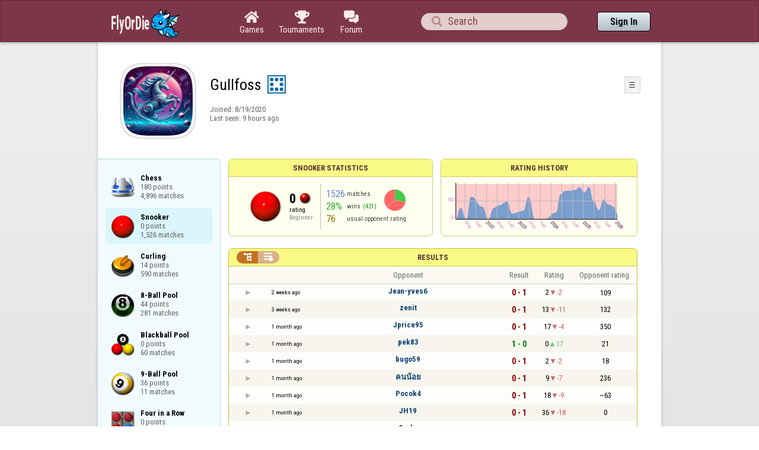

--- FILE ---
content_type: text/html;charset=UTF-8
request_url: https://www.flyordie.com/s/player/Gullfoss/deferred-Snooker-NORMAL.js
body_size: 7881
content:
addEventListener("load",initPopupMenus=function(){var popupMenuButton=document.getElementsByClassName("popup-menu-button");var popupMenu=document.getElementsByClassName("popup-menu");for(var i=0;i<popupMenuButton.length;i++){(function(m,b){document.addEventListener("mousedown",function(evt){for(var el=evt.target;el;el=el.parentElement)if(el==m||el==b)return;m.classList.remove("popup-menu-open");});var ch=function(){if(m.classList.contains("popup-menu-open"))m.classList.remove("popup-menu-open");else
m.classList.add("popup-menu-open");};if(!b.contextMenuInited)if(b.classList.contains("pmb-rc"))b.addEventListener("contextmenu",function(evt){evt.preventDefault();console.log("asdf");ch();});else b.addEventListener("click",ch);b.contextMenuInited=1;})(popupMenu[i],popupMenuButton[i]);}});window.closePopupMenus=function(){var popupMenus=document.getElementsByClassName("popup-menu");for(var i=0;i<popupMenus.length;i++){var m=popupMenus[i];m.classList.remove("popup-menu-open");}};var tabOrder=["aboutTab","statTab","gameListTab"];
var currentTabName="statTab";if(currentTabName=="gameListTab")tabOrder=["aboutTab","gameListTab"];function switchTab(newTabName){if(newTabName==currentTabName)return;var prev=e(currentTabName);var next=e(newTabName);var dir=tabOrder.indexOf(newTabName)<tabOrder.indexOf(currentTabName)?"right":"left";slideOutTab(prev,dir);slideInTab(next,dir);currentTabName=newTabName;var tabCount=e("tabSwitcher-buttons").children.length;var activeTabMarker=e("atm");activeTabMarker.style.marginLeft=((100/tabCount)*tabOrder.indexOf(newTabName))+"%";
if(newTabName=="statTab")renderRatingHistory();}function slideOutTab(tab,dir){tab.style.transition="transform .3s ease";tab.classList.remove("tab-slideOut-left");tab.classList.remove("tab-slideOut-right");tab.classList.remove("tab-pos-reset");tab.classList.add("tab-slideOut-"+dir);tab.setAttribute("data-tabSlideOut",setTimeout(function(){tab.classList.add("tab-hidden");},350));}function slideInTab(tab,dir){tab.classList.remove("tab-hidden");tab.classList.add("tab-shown");tab.style.transition="transform 0s linear";
tab.classList.remove("tab-slideOut-"+dir);tab.classList.add("tab-slideOut-"+(dir=="left"?"right":"left"));setTimeout(function(){tab.style.opacity="1";tab.style.transition="transform .3s ease";setTimeout(function(){tab.classList.add("tab-pos-reset");},1);},1);if(tab.getAttribute("data-tabSlideOut"))clearTimeout(parseInt(tab.getAttribute("data-tabSlideOut")));}if(!document.getElementById("rpw"))slog("warning","Playerinfo content not loaded, but deferred part is executed (issue #3203). document.readyState="+document.readyState);
var newGameLink,setGleClickListener;var newStatID;function initDPI(){document.getElementById("rpw").innerHTML="<div class=\"f T resultsPanel v\"><div class=t><div class=\"W e O r-i-mouseArea resultsCaption\"><div onclick=\"switchResultsView()\" onmousedown=\"event.preventDefault()\" class=\"F w resultsCaptionText\">Results</div><div class=\"F L pt P\"><div class=\"Fi Vm\"><div style=\"padding:0px 1.0em 0px 1.0em;\" class=\"W b vm\"><div class=\"f T r-i h\"><div class=\"gf gf r-oi H\"></div><div class=\"gf gf r-ti r-i-inactive H\"></div></div></div></div></div></div></div><div class=\"F t\"><div class=e><table class=\"f d o-t\"><thead><tr><td class=Vm><div class=\"W b c vm\"></div></td><style>@media screen and (max-width: 699.98px) { .hi-w700lt {display:none !important}}</style><td class=\"Vm hi-w700lt\"><div class=\"W b l vm\"></div></td><td style=\"width:100.0%;\" class=Vm><div class=\"W b c vm\">Opponent</div></td><td class=Vm><div class=\"W b c vm\">Result</div></td><td class=Vm><div class=\"W b c vm\">Rating</div></td><td class=\"Vm hi-w700lt orc\"><div class=\"W b c vm\">Opponent rating</div></td></tr></thead><tr class=o-t><td class=Vm><div class=\"W b C vm\"><div onselectstart=\"return false;\" class=\"Fi w S n-i\"></div></div></td><td class=\"vm hi-w700lt\"><div title=\"2025-12-30\" class=\"l series-date\">2 weeks ago</div></td><td style=\"width:100.0%;\"><div class=\"f T v\"><div class=t><div class=\"W e Vm o-nc\"><div class=\"W b C vm\"><a data-tr=\"RESULT-PLAYER\" href=\"/players/Jean-yves6/Snooker\" class=\"Fi el o-n\">Jean-yves6</a></div></div></div><div class=t><style>@media screen and (min-width: 700px) { .hi-w700gte {display:none !important}}</style><div class=\"W e Vm hi-w700gte opponent-rating\"><div class=\"W b c vm\">(109)</div></div></div></div></td><td class=Vm><div class=\"W b C vm\"><div class=\"Fi\"><div class=\"f T\"><div class=\"f e vm\"><div class=\"c s-l\">0 - 1</div></div></div></div></div></td><td class=Vm><div class=\"W b vm\"><div class=\"F T mC h\"><div class=\"w H\">2</div><div class=\"w r-d H\">-2</div></div></div></td><td class=\"Vm hi-w700lt orc\"><div class=\"W b c vm\">109</div></td></tr><tr><td colspan=\"6\" class=\"p row-collapsed __g9li28\"></td></tr><tr class=\"o-t even\"><td class=Vm><div class=\"W b C vm\"><div onselectstart=\"return false;\" class=\"Fi w S n-i\"></div></div></td><td class=\"vm hi-w700lt\"><div title=\"2025-12-25\" class=\"l series-date\">3 weeks ago</div></td><td style=\"width:100.0%;\"><div class=\"f T v\"><div class=t><div class=\"W e Vm o-nc\"><div class=\"W b C vm\"><a data-tr=\"RESULT-PLAYER\" href=\"/players/zenit/Snooker\" class=\"Fi el o-n\">zenit</a></div></div></div><div class=t><div class=\"W e Vm hi-w700gte opponent-rating\"><div class=\"W b c vm\">(132)</div></div></div></div></td><td class=Vm><div class=\"W b C vm\"><div class=\"Fi\"><div class=\"f T\"><div class=\"f e vm\"><div class=\"c s-l\">0 - 1</div></div></div></div></div></td><td class=Vm><div class=\"W b vm\"><div class=\"F T mC h\"><div class=\"w H\">13</div><div class=\"w r-d H\">-11</div></div></div></td><td class=\"Vm hi-w700lt orc\"><div class=\"W b c vm\">132</div></td></tr><tr><td colspan=\"6\" class=\"p row-collapsed __g9li29\"></td></tr><tr class=o-t><td class=Vm><div class=\"W b C vm\"><div onselectstart=\"return false;\" class=\"Fi w S n-i\"></div></div></td><td class=\"vm hi-w700lt\"><div title=\"2025-12-17\" class=\"l series-date\">1 month ago</div></td><td style=\"width:100.0%;\"><div class=\"f T v\"><div class=t><div class=\"W e Vm o-nc\"><div class=\"W b C vm\"><a data-tr=\"RESULT-PLAYER\" href=\"/players/Jprice95/Snooker\" class=\"Fi el o-n\">Jprice95</a></div></div></div><div class=t><div class=\"W e Vm hi-w700gte opponent-rating\"><div class=\"W b c vm\">(350)</div></div></div></div></td><td class=Vm><div class=\"W b C vm\"><div class=\"Fi\"><div class=\"f T\"><div class=\"f e vm\"><div class=\"c s-l\">0 - 1</div></div></div></div></div></td><td class=Vm><div class=\"W b vm\"><div class=\"F T mC h\"><div class=\"w H\">17</div><div class=\"w r-d H\">-4</div></div></div></td><td class=\"Vm hi-w700lt orc\"><div class=\"W b c vm\">350</div></td></tr><tr><td colspan=\"6\" class=\"p row-collapsed __g9li2a\"></td></tr><tr class=\"o-t even\"><td class=Vm><div class=\"W b C vm\"><div onselectstart=\"return false;\" class=\"Fi w S n-i\"></div></div></td><td class=\"vm hi-w700lt\"><div title=\"2025-12-15\" class=\"l series-date\">1 month ago</div></td><td style=\"width:100.0%;\"><div class=\"f T v\"><div class=t><div class=\"W e Vm o-nc\"><div class=\"W b C vm\"><a data-tr=\"RESULT-PLAYER\" href=\"/players/pek83/Snooker\" class=\"Fi el o-n\">pek83</a></div></div></div><div class=t><div class=\"W e Vm hi-w700gte opponent-rating\"><div class=\"W b c vm\">(21)</div></div></div></div></td><td class=Vm><div class=\"W b C vm\"><div class=\"Fi\"><div class=\"f T\"><div class=\"f e vm\"><div class=\"c s-w\">1 - 0</div></div></div></div></div></td><td class=Vm><div class=\"W b vm\"><div class=\"F T mC h\"><div class=\"w H\">0</div><div class=\"w r-u H\">17</div></div></div></td><td class=\"Vm hi-w700lt orc\"><div class=\"W b c vm\">21</div></td></tr><tr><td colspan=\"6\" class=\"p row-collapsed __g9li2b\"></td></tr><tr class=o-t><td class=Vm><div class=\"W b C vm\"><div onselectstart=\"return false;\" class=\"Fi w S n-i\"></div></div></td><td class=\"vm hi-w700lt\"><div title=\"2025-12-13\" class=\"l series-date\">1 month ago</div></td><td style=\"width:100.0%;\"><div class=\"f T v\"><div class=t><div class=\"W e Vm o-nc\"><div class=\"W b C vm\"><a data-tr=\"RESULT-PLAYER\" href=\"/players/bugo59/Snooker\" class=\"Fi el o-n\">bugo59</a></div></div></div><div class=t><div class=\"W e Vm hi-w700gte opponent-rating\"><div class=\"W b c vm\">(18)</div></div></div></div></td><td class=Vm><div class=\"W b C vm\"><div class=\"Fi\"><div class=\"f T\"><div class=\"f e vm\"><div class=\"c s-l\">0 - 1</div></div></div></div></div></td><td class=Vm><div class=\"W b vm\"><div class=\"F T mC h\"><div class=\"w H\">2</div><div class=\"w r-d H\">-2</div></div></div></td><td class=\"Vm hi-w700lt orc\"><div class=\"W b c vm\">18</div></td></tr><tr><td colspan=\"6\" class=\"p row-collapsed __g9li2c\"></td></tr><tr class=\"o-t even\"><td class=Vm><div class=\"W b C vm\"><div onselectstart=\"return false;\" class=\"Fi w S n-i\"></div></div></td><td class=\"vm hi-w700lt\"><div title=\"2025-12-07\" class=\"l series-date\">1 month ago</div></td><td style=\"width:100.0%;\"><div class=\"f T v\"><div class=t><div class=\"W e Vm o-nc\"><div class=\"W b C vm\"><a data-tr=\"RESULT-PLAYER\" href=\"/players/%E0%B8%84%E0%B8%99%E0%B8%99%E0%B9%89%E0%B8%AD%E0%B8%A2/Snooker\" class=\"Fi el o-n\">คนน้อย</a></div></div></div><div class=t><div class=\"W e Vm hi-w700gte opponent-rating\"><div class=\"W b c vm\">(236)</div></div></div></div></td><td class=Vm><div class=\"W b C vm\"><div class=\"Fi\"><div class=\"f T\"><div class=\"f e vm\"><div class=\"c s-l\">0 - 1</div></div></div></div></div></td><td class=Vm><div class=\"W b vm\"><div class=\"F T mC h\"><div class=\"w H\">9</div><div class=\"w r-d H\">-7</div></div></div></td><td class=\"Vm hi-w700lt orc\"><div class=\"W b c vm\">236</div></td></tr><tr><td colspan=\"6\" class=\"p row-collapsed __g9li2d\"></td></tr><tr class=o-t><td class=Vm><div class=\"W b C vm\"><div onselectstart=\"return false;\" class=\"Fi w S n-i\"></div></div></td><td class=\"vm hi-w700lt\"><div title=\"2025-12-05\" class=\"l series-date\">1 month ago</div></td><td style=\"width:100.0%;\"><div class=\"f T v\"><div class=t><div class=\"W e Vm o-nc\"><div class=\"W b C vm\"><a data-tr=\"RESULT-PLAYER\" href=\"/players/Pocok4/Snooker\" class=\"Fi el o-n\">Pocok4</a></div></div></div><div class=t><div class=\"W e Vm hi-w700gte opponent-rating\"><div class=\"W b c vm\">(~63)</div></div></div></div></td><td class=Vm><div class=\"W b C vm\"><div class=\"Fi\"><div class=\"f T\"><div class=\"f e vm\"><div class=\"c s-l\">0 - 1</div></div></div></div></div></td><td class=Vm><div class=\"W b vm\"><div class=\"F T mC h\"><div class=\"w H\">18</div><div class=\"w r-d H\">-9</div></div></div></td><td class=\"Vm hi-w700lt orc\"><div class=\"W b c vm\">~63</div></td></tr><tr><td colspan=\"6\" class=\"p row-collapsed __g9li2e\"></td></tr><tr class=\"o-t even\"><td class=Vm><div class=\"W b C vm\"><div onselectstart=\"return false;\" class=\"Fi w S n-i\"></div></div></td><td class=\"vm hi-w700lt\"><div title=\"2025-12-04\" class=\"l series-date\">1 month ago</div></td><td style=\"width:100.0%;\"><div class=\"f T v\"><div class=t><div class=\"W e Vm o-nc\"><div class=\"W b C vm\"><a data-tr=\"RESULT-PLAYER\" href=\"/players/JH19/Snooker\" class=\"Fi el o-n\">JH19</a></div></div></div><div class=t><div class=\"W e Vm hi-w700gte opponent-rating\"><div class=\"W b c vm\">(0)</div></div></div></div></td><td class=Vm><div class=\"W b C vm\"><div class=\"Fi\"><div class=\"f T\"><div class=\"f e vm\"><div class=\"c s-l\">0 - 1</div></div></div></div></div></td><td class=Vm><div class=\"W b vm\"><div class=\"F T mC h\"><div class=\"w H\">36</div><div class=\"w r-d H\">-18</div></div></div></td><td class=\"Vm hi-w700lt orc\"><div class=\"W b c vm\">0</div></td></tr><tr><td colspan=\"6\" class=\"p row-collapsed __g9li2f\"></td></tr><tr class=o-t><td class=Vm><div class=\"W b C vm\"><div onselectstart=\"return false;\" class=\"Fi w S n-i\"></div></div></td><td class=\"vm hi-w700lt\"><div title=\"2025-12-02\" class=\"l series-date\">1 month ago</div></td><td style=\"width:100.0%;\"><div class=\"f T v\"><div class=t><div class=\"W e Vm o-nc\"><div class=\"W b C vm\"><a data-tr=\"RESULT-PLAYER\" href=\"/players/Gorby/Snooker\" class=\"Fi el o-n\">Gorby</a></div></div></div><div class=t><div class=\"W e Vm hi-w700gte opponent-rating\"><div class=\"W b c vm\">(63)</div></div></div></div></td><td class=Vm><div class=\"W b C vm\"><div class=\"Fi\"><div class=\"f T\"><div class=\"f e vm\"><div class=\"c s-w\">1 - 0</div></div></div></div></div></td><td class=Vm><div class=\"W b vm\"><div class=\"F T mC h\"><div class=\"w H\">18</div><div class=\"w r-u H\">18</div></div></div></td><td class=\"Vm hi-w700lt orc\"><div class=\"W b c vm\">63</div></td></tr><tr><td colspan=\"6\" class=\"p row-collapsed __g9li2g\"></td></tr><tr class=\"o-t even\"><td class=Vm><div class=\"W b C vm\"><div onselectstart=\"return false;\" class=\"Fi w S n-i\"></div></div></td><td class=\"vm hi-w700lt\"><div title=\"2025-12-01\" class=\"l series-date\">1 month ago</div></td><td style=\"width:100.0%;\"><div class=\"f T v\"><div class=t><div class=\"W e Vm o-nc\"><div class=\"W b C vm\"><a data-tr=\"RESULT-PLAYER\" href=\"/players/OSchmili67/Snooker\" class=\"Fi el o-n\">OSchmili67</a></div></div></div><div class=t><div class=\"W e Vm hi-w700gte opponent-rating\"><div class=\"W b c vm\">(24)</div></div></div></div></td><td class=Vm><div class=\"W b C vm\"><div class=\"Fi\"><div class=\"f T\"><div class=\"f e vm\"><div class=\"c s-l\">0 - 1</div></div></div></div></div></td><td class=Vm><div class=\"W b vm\"><div class=\"F T mC h\"><div class=\"w H\">34</div><div class=\"w r-d H\">-16</div></div></div></td><td class=\"Vm hi-w700lt orc\"><div class=\"W b c vm\">24</div></td></tr><tr><td colspan=\"6\" class=\"p row-collapsed __g9li2h\"></td></tr><tr class=o-t><td class=Vm><div class=\"W b C vm\"><div onselectstart=\"return false;\" class=\"Fi w S n-i\"></div></div></td><td class=\"vm hi-w700lt\"><div title=\"2025-11-23\" class=\"l series-date\">1 month ago</div></td><td style=\"width:100.0%;\"><div class=\"f T v\"><div class=t><div class=\"W e Vm o-nc\"><div class=\"W b C vm\"><a data-tr=\"RESULT-PLAYER\" href=\"/players/MisterJhon/Snooker\" class=\"Fi el o-n\">MisterJhon</a></div></div></div><div class=t><div class=\"W e Vm hi-w700gte opponent-rating\"><div class=\"W b c vm\">(23)</div></div></div></div></td><td class=Vm><div class=\"W b C vm\"><div class=\"Fi\"><div class=\"f T\"><div class=\"f e vm\"><div class=\"c s-w\">1 - 0</div></div></div></div></div></td><td class=Vm><div class=\"W b vm\"><div class=\"F T mC h\"><div class=\"w H\">18</div><div class=\"w r-u H\">16</div></div></div></td><td class=\"Vm hi-w700lt orc\"><div class=\"W b c vm\">23</div></td></tr><tr><td colspan=\"6\" class=\"p row-collapsed __g9li2i\"></td></tr><tr class=\"o-t even\"><td class=Vm><div class=\"W b C vm\"><div onselectstart=\"return false;\" class=\"Fi w S n-i\"></div></div></td><td class=\"vm hi-w700lt\"><div title=\"2025-11-22\" class=\"l series-date\">1 month ago</div></td><td style=\"width:100.0%;\"><div class=\"f T v\"><div class=t><div class=\"W e Vm o-nc\"><div class=\"W b C vm\"><a data-tr=\"RESULT-PLAYER\" href=\"/players/Dutchess/Snooker\" class=\"Fi el o-n\">Dutchess</a></div></div></div><div class=t><div class=\"W e Vm hi-w700gte opponent-rating\"><div class=\"W b c vm\">(34)</div></div></div></div></td><td class=Vm><div class=\"W b C vm\"><div class=\"Fi\"><div class=\"f T\"><div class=\"f e vm\"><div class=\"c s-w\">1 - 0</div></div></div></div></div></td><td class=Vm><div class=\"W b vm\"><div class=\"F T mC h\"><div class=\"w H\">0</div><div class=\"w r-u H\">18</div></div></div></td><td class=\"Vm hi-w700lt orc\"><div class=\"W b c vm\">34</div></td></tr><tr><td colspan=\"6\" class=\"p row-collapsed __g9li2j\"></td></tr><tr class=o-t><td class=Vm><div class=\"W b C vm\"><div onselectstart=\"return false;\" class=\"Fi w S n-i\"></div></div></td><td class=\"vm hi-w700lt\"><div title=\"2025-11-15\" class=\"l series-date\">2 months ago</div></td><td style=\"width:100.0%;\"><div class=\"f T v\"><div class=t><div class=\"W e Vm o-nc\"><div class=\"W b C vm\"><a data-tr=\"RESULT-PLAYER\" href=\"/players/Sandro4/Snooker\" class=\"Fi el o-n\">Sandro4</a></div></div></div><div class=t><div class=\"W e Vm hi-w700gte opponent-rating\"><div class=\"W b c vm\">(260)</div></div></div></div></td><td class=Vm><div class=\"W b C vm\"><div class=\"Fi\"><div class=\"f T\"><div class=\"f e vm\"><div class=\"c s-l\">0 - 2</div></div></div></div></div></td><td class=Vm><div class=\"W b vm\"><div class=\"F T mC h\"><div class=\"w H\">0</div><div class=\"w r-u H\">0</div></div></div></td><td class=\"Vm hi-w700lt orc\"><div class=\"W b c vm\">260</div></td></tr><tr><td colspan=\"6\" class=\"p row-collapsed __g9li2k\"></td></tr><tr class=\"o-t even\"><td class=Vm><div class=\"W b C vm\"><div onselectstart=\"return false;\" class=\"Fi w S n-i\"></div></div></td><td class=\"vm hi-w700lt\"><div title=\"2025-11-03\" class=\"l series-date\">2 months ago</div></td><td style=\"width:100.0%;\"><div class=\"f T v\"><div class=t><div class=\"W e Vm o-nc\"><div class=\"W b C vm\"><a data-tr=\"RESULT-PLAYER\" href=\"/players/Imbro/Snooker\" class=\"Fi el o-n\">Imbro</a></div></div></div><div class=t><div class=\"W e Vm hi-w700gte opponent-rating\"><div class=\"W b c vm\">(44)</div></div></div></div></td><td class=Vm><div class=\"W b C vm\"><div class=\"Fi\"><div class=\"f T\"><div class=\"f e vm\"><div class=\"c s-l\">0 - 1</div></div></div></div></div></td><td class=Vm><div class=\"W b vm\"><div class=\"F T mC h\"><div class=\"w H\">0</div><div class=\"w r-u H\">0</div></div></div></td><td class=\"Vm hi-w700lt orc\"><div class=\"W b c vm\">44</div></td></tr><tr><td colspan=\"6\" class=\"p row-collapsed __g9li2l\"></td></tr><tr class=o-t><td class=Vm><div class=\"W b C vm\"><div onselectstart=\"return false;\" class=\"Fi w S n-i\"></div></div></td><td class=\"vm hi-w700lt\"><div title=\"2025-11-01\" class=\"l series-date\">2 months ago</div></td><td style=\"width:100.0%;\"><div class=\"f T v\"><div class=t><div class=\"W e Vm o-nc\"><div class=\"W b C vm\"><a data-tr=\"RESULT-PLAYER\" href=\"/players/%F0%9F%A4%A0%F0%9F%A4%A0Sancy%F0%9F%A4%A0%F0%9F%A4%A0/Snooker\" class=\"Fi el o-n\">🤠🤠Sancy🤠🤠</a></div></div></div><div class=t><div class=\"W e Vm hi-w700gte opponent-rating\"><div class=\"W b c vm\">(~26)</div></div></div></div></td><td class=Vm><div class=\"W b C vm\"><div class=\"Fi\"><div class=\"f T\"><div class=\"f e vm\"><div class=\"c s-l\">0 - 3</div></div></div></div></div></td><td class=Vm><div class=\"W b vm\"><div class=\"F T mC h\"><div class=\"w H\">0</div><div class=\"w r-u H\">0</div></div></div></td><td class=\"Vm hi-w700lt orc\"><div class=\"W b c vm\">~26</div></td></tr><tr><td colspan=\"6\" class=\"p row-collapsed __g9li2m\"></td></tr><tr class=\"o-t even\"><td class=Vm><div class=\"W b C vm\"><div onselectstart=\"return false;\" class=\"Fi w S n-i\"></div></div></td><td class=\"vm hi-w700lt\"><div title=\"2025-10-28\" class=\"l series-date\">2 months ago</div></td><td style=\"width:100.0%;\"><div class=\"f T v\"><div class=t><div class=\"W e Vm o-nc\"><div class=\"W b C vm\"><a data-tr=\"RESULT-PLAYER\" href=\"/players/samgern/Snooker\" class=\"Fi el o-n\">samgern</a></div></div></div><div class=t><div class=\"W e Vm hi-w700gte opponent-rating\"><div class=\"W b c vm\">(77)</div></div></div></div></td><td class=Vm><div class=\"W b C vm\"><div class=\"Fi\"><div class=\"f T\"><div class=\"f e vm\"><div class=\"c s-l\">0 - 1</div></div></div></div></div></td><td class=Vm><div class=\"W b vm\"><div class=\"F T mC h\"><div class=\"w H\">0</div><div class=\"w r-u H\">0</div></div></div></td><td class=\"Vm hi-w700lt orc\"><div class=\"W b c vm\">77</div></td></tr><tr><td colspan=\"6\" class=\"p row-collapsed __g9li2n\"></td></tr><tr class=o-t><td class=Vm><div class=\"W b C vm\"><div onselectstart=\"return false;\" class=\"Fi w S n-i\"></div></div></td><td class=\"vm hi-w700lt\"><div title=\"2025-10-26\" class=\"l series-date\">2 months ago</div></td><td style=\"width:100.0%;\"><div class=\"f T v\"><div class=t><div class=\"W e Vm o-nc\"><div class=\"W b C vm\"><a data-tr=\"RESULT-PLAYER\" href=\"/players/J%C3%A1nos26/Snooker\" class=\"Fi el o-n\">János26</a></div></div></div><div class=t><div class=\"W e Vm hi-w700gte opponent-rating\"><div class=\"W b c vm\">(335)</div></div></div></div></td><td class=Vm><div class=\"W b C vm\"><div class=\"Fi\"><div class=\"f T\"><div class=\"f e vm\"><div class=\"c s-l\">0 - 1</div></div></div></div></div></td><td class=Vm><div class=\"W b vm\"><div class=\"F T mC h\"><div class=\"w H\">0</div><div class=\"w r-u H\">0</div></div></div></td><td class=\"Vm hi-w700lt orc\"><div class=\"W b c vm\">335</div></td></tr><tr><td colspan=\"6\" class=\"p row-collapsed __g9li2o\"></td></tr><tr class=\"o-t even\"><td class=Vm><div class=\"W b C vm\"><div onselectstart=\"return false;\" class=\"Fi w S n-i\"></div></div></td><td class=\"vm hi-w700lt\"><div title=\"2025-10-21\" class=\"l series-date\">3 months ago</div></td><td style=\"width:100.0%;\"><div class=\"f T v\"><div class=t><div class=\"W e Vm o-nc\"><div class=\"W b C vm\"><a data-tr=\"RESULT-PLAYER\" href=\"/players/12am/Snooker\" class=\"Fi el o-n\">12am</a></div></div></div><div class=t><div class=\"W e Vm hi-w700gte opponent-rating\"><div class=\"W b c vm\">(64)</div></div></div></div></td><td class=Vm><div class=\"W b C vm\"><div class=\"Fi\"><div class=\"f T\"><div class=\"f e vm\"><div class=\"c s-l\">0 - 1</div></div></div></div></div></td><td class=Vm><div class=\"W b vm\"><div class=\"F T mC h\"><div class=\"w H\">2</div><div class=\"w r-d H\">-2</div></div></div></td><td class=\"Vm hi-w700lt orc\"><div class=\"W b c vm\">64</div></td></tr><tr><td colspan=\"6\" class=\"p row-collapsed __g9li2p\"></td></tr><tr class=o-t><td class=Vm><div class=\"W b C vm\"><div onselectstart=\"return false;\" class=\"Fi w S n-i\"></div></div></td><td class=\"vm hi-w700lt\"><div title=\"2025-10-14\" class=\"l series-date\">3 months ago</div></td><td style=\"width:100.0%;\"><div class=\"f T v\"><div class=t><div class=\"W e Vm o-nc\"><div class=\"W b C vm\"><a data-tr=\"RESULT-PLAYER\" href=\"/players/nord6/Snooker\" class=\"Fi el o-n\">nord6</a></div></div></div><div class=t><div class=\"W e Vm hi-w700gte opponent-rating\"><div class=\"W b c vm\">(0)</div></div></div></div></td><td class=Vm><div class=\"W b C vm\"><div class=\"Fi\"><div class=\"f T\"><div class=\"f e vm\"><div class=\"c s-d\">1 - 1</div></div></div></div></div></td><td class=Vm><div class=\"W b vm\"><div class=\"F T mC h\"><div class=\"w H\">2</div><div class=\"w r-u H\">0</div></div></div></td><td class=\"Vm hi-w700lt orc\"><div class=\"W b c vm\">0</div></td></tr><tr><td colspan=\"6\" class=\"p row-collapsed __g9li2q\"></td></tr></table><table class=\"f d resultsByTime a\"><thead><tr><td class=\"Vm timeCol\"><div class=\"W b r vm\">Date</div></td><td class=Vm><div class=\"W b c vm\">Result</div></td><td class=Vm><div class=\"W b l vm\"></div></td><td style=\"width:100.0%;\" class=Vm><div class=\"W b c vm\">Opponent</div></td><td class=\"Vm hi-w700lt torc\"><div class=\"W b c vm\">Opponent rating</div></td><td class=Vm><div class=\"W b r vm\">Duration</div></td><td class=Vm><div class=\"W b c vm\">Shots</div></td></tr></thead><tr class=dateRow><td colspan=\"7\" class=timeCol id=__g9li2r></td></tr><tr class=resultsByTime><td class=\"Vm timeCol\"><div class=\"W b R vm\" id=__g9li2s></div></td><td class=Vm><div class=\"W b C vm\"><div style=\"padding:0px 2.0em 0px 0px;\" class=\"Fi rsp\"><div class=\"fi gf gf resultLoss\"></div></div></div></td><td></td><td style=\"width:100.0%;\"><div class=\"f T v\"><div class=t><div class=\"W e Vm o-nc\"><div class=\"W b C vm\"><a data-tr=\"RESULT-PLAYER\" href=\"/players/Jean-yves6/Snooker\" class=\"Fi el o-n\">Jean-yves6</a></div></div></div><div class=t><div class=\"W e Vm hi-w700gte opponent-rating\"><div class=\"W b c vm\">(109)</div></div></div></div></td><td class=\"Vm hi-w700lt torc\"><div class=\"W b c vm\">109</div></td><td class=Vm><div class=\"W b r vm\">22:45</div></td><td class=Vm><div class=\"W b c vm\">35</div></td></tr><tr class=dateRow><td colspan=\"7\" class=timeCol id=__g9li2t></td></tr><tr class=resultsByTime><td class=\"Vm timeCol\"><div class=\"W b R vm\" id=__g9li2u></div></td><td class=Vm><div class=\"W b C vm\"><div style=\"padding:0px 2.0em 0px 0px;\" class=\"Fi rsp\"><div class=\"fi gf gf resultLoss\"></div></div></div></td><td></td><td style=\"width:100.0%;\"><div class=\"f T v\"><div class=t><div class=\"W e Vm o-nc\"><div class=\"W b C vm\"><a data-tr=\"RESULT-PLAYER\" href=\"/players/zenit/Snooker\" class=\"Fi el o-n\">zenit</a></div></div></div><div class=t><div class=\"W e Vm hi-w700gte opponent-rating\"><div class=\"W b c vm\">(132)</div></div></div></div></td><td class=\"Vm hi-w700lt torc\"><div class=\"W b c vm\">132</div></td><td class=Vm><div class=\"W b r vm\">21:20</div></td><td class=Vm><div class=\"W b c vm\">39</div></td></tr><tr class=dateRow><td colspan=\"7\" class=timeCol id=__g9li2v></td></tr><tr class=resultsByTime><td class=\"Vm timeCol\"><div class=\"W b R vm\" id=__g9li2w></div></td><td class=Vm><div class=\"W b C vm\"><div style=\"padding:0px 2.0em 0px 0px;\" class=\"Fi rsp\"><div class=\"fi gf gf resultLoss\"></div></div></div></td><td></td><td style=\"width:100.0%;\"><div class=\"f T v\"><div class=t><div class=\"W e Vm o-nc\"><div class=\"W b C vm\"><a data-tr=\"RESULT-PLAYER\" href=\"/players/Jprice95/Snooker\" class=\"Fi el o-n\">Jprice95</a></div></div></div><div class=t><div class=\"W e Vm hi-w700gte opponent-rating\"><div class=\"W b c vm\">(350)</div></div></div></div></td><td class=\"Vm hi-w700lt torc\"><div class=\"W b c vm\">350</div></td><td class=Vm><div class=\"W b r vm\">13:46</div></td><td class=Vm><div class=\"W b c vm\">20</div></td></tr><tr class=dateRow><td colspan=\"7\" class=timeCol id=__g9li2x></td></tr><tr class=resultsByTime><td class=\"Vm timeCol\"><div class=\"W b R vm\" id=__g9li2y></div></td><td class=Vm><div class=\"W b C vm\"><div style=\"padding:0px 2.0em 0px 0px;\" class=\"Fi rsp\"><div class=\"fi gf gf resultWin\"></div></div></div></td><td></td><td style=\"width:100.0%;\"><div class=\"f T v\"><div class=t><div class=\"W e Vm o-nc\"><div class=\"W b C vm\"><a data-tr=\"RESULT-PLAYER\" href=\"/players/pek83/Snooker\" class=\"Fi el o-n\">pek83</a></div></div></div><div class=t><div class=\"W e Vm hi-w700gte opponent-rating\"><div class=\"W b c vm\">(21)</div></div></div></div></td><td class=\"Vm hi-w700lt torc\"><div class=\"W b c vm\">21</div></td><td class=Vm><div class=\"W b r vm\">24:19</div></td><td class=Vm><div class=\"W b c vm\">59</div></td></tr><tr class=dateRow><td colspan=\"7\" class=timeCol id=__g9li2z></td></tr><tr class=resultsByTime><td class=\"Vm timeCol\"><div class=\"W b R vm\" id=__g9li30></div></td><td class=Vm><div class=\"W b C vm\"><div style=\"padding:0px 2.0em 0px 0px;\" class=\"Fi rsp\"><div class=\"fi gf gf resultLoss\"></div></div></div></td><td></td><td style=\"width:100.0%;\"><div class=\"f T v\"><div class=t><div class=\"W e Vm o-nc\"><div class=\"W b C vm\"><a data-tr=\"RESULT-PLAYER\" href=\"/players/bugo59/Snooker\" class=\"Fi el o-n\">bugo59</a></div></div></div><div class=t><div class=\"W e Vm hi-w700gte opponent-rating\"><div class=\"W b c vm\">(18)</div></div></div></div></td><td class=\"Vm hi-w700lt torc\"><div class=\"W b c vm\">18</div></td><td class=Vm><div class=\"W b r vm\">19:21</div></td><td class=Vm><div class=\"W b c vm\">0</div></td></tr><tr class=dateRow><td colspan=\"7\" class=timeCol id=__g9li31></td></tr><tr class=resultsByTime><td class=\"Vm timeCol\"><div class=\"W b R vm\" id=__g9li32></div></td><td class=Vm><div class=\"W b C vm\"><div style=\"padding:0px 2.0em 0px 0px;\" class=\"Fi rsp\"><div class=\"fi gf gf resultLoss\"></div></div></div></td><td></td><td style=\"width:100.0%;\"><div class=\"f T v\"><div class=t><div class=\"W e Vm o-nc\"><div class=\"W b C vm\"><a data-tr=\"RESULT-PLAYER\" href=\"/players/%E0%B8%84%E0%B8%99%E0%B8%99%E0%B9%89%E0%B8%AD%E0%B8%A2/Snooker\" class=\"Fi el o-n\">คนน้อย</a></div></div></div><div class=t><div class=\"W e Vm hi-w700gte opponent-rating\"><div class=\"W b c vm\">(236)</div></div></div></div></td><td class=\"Vm hi-w700lt torc\"><div class=\"W b c vm\">236</div></td><td class=Vm><div class=\"W b r vm\">16:23</div></td><td class=Vm><div class=\"W b c vm\">17</div></td></tr><tr class=dateRow><td colspan=\"7\" class=timeCol id=__g9li33></td></tr><tr class=resultsByTime><td class=\"Vm timeCol\"><div class=\"W b R vm\" id=__g9li34></div></td><td class=Vm><div class=\"W b C vm\"><div style=\"padding:0px 2.0em 0px 0px;\" class=\"Fi rsp\"><div class=\"fi gf gf resultLoss\"></div></div></div></td><td class=Vm><div class=\"W b l vm\">🗲</div></td><td style=\"width:100.0%;\"><div class=\"f T v\"><div class=t><div class=\"W e Vm o-nc\"><div class=\"W b C vm\"><a data-tr=\"RESULT-PLAYER\" href=\"/players/Pocok4/Snooker\" class=\"Fi el o-n\">Pocok4</a></div></div></div><div class=t><div class=\"W e Vm hi-w700gte opponent-rating\"><div class=\"W b c vm\">(~63)</div></div></div></div></td><td class=\"Vm hi-w700lt torc\"><div class=\"W b c vm\">~63</div></td><td class=Vm><div class=\"W b r vm\">16:15</div></td><td class=Vm><div class=\"W b c vm\">0</div></td></tr><tr class=dateRow><td colspan=\"7\" class=timeCol id=__g9li35></td></tr><tr class=resultsByTime><td class=\"Vm timeCol\"><div class=\"W b R vm\" id=__g9li36></div></td><td class=Vm><div class=\"W b C vm\"><div style=\"padding:0px 2.0em 0px 0px;\" class=\"Fi rsp\"><div class=\"fi gf gf resultLoss\"></div></div></div></td><td></td><td style=\"width:100.0%;\"><div class=\"f T v\"><div class=t><div class=\"W e Vm o-nc\"><div class=\"W b C vm\"><a data-tr=\"RESULT-PLAYER\" href=\"/players/JH19/Snooker\" class=\"Fi el o-n\">JH19</a></div></div></div><div class=t><div class=\"W e Vm hi-w700gte opponent-rating\"><div class=\"W b c vm\">(0)</div></div></div></div></td><td class=\"Vm hi-w700lt torc\"><div class=\"W b c vm\">0</div></td><td class=Vm><div class=\"W b r vm\">20:04</div></td><td class=Vm><div class=\"W b c vm\">40</div></td></tr><tr class=dateRow><td colspan=\"7\" class=timeCol id=__g9li37></td></tr><tr class=resultsByTime><td class=\"Vm timeCol\"><div class=\"W b R vm\" id=__g9li38></div></td><td class=Vm><div class=\"W b C vm\"><div style=\"padding:0px 2.0em 0px 0px;\" class=\"Fi rsp\"><div class=\"fi gf gf resultWin\"></div></div></div></td><td></td><td style=\"width:100.0%;\"><div class=\"f T v\"><div class=t><div class=\"W e Vm o-nc\"><div class=\"W b C vm\"><a data-tr=\"RESULT-PLAYER\" href=\"/players/Gorby/Snooker\" class=\"Fi el o-n\">Gorby</a></div></div></div><div class=t><div class=\"W e Vm hi-w700gte opponent-rating\"><div class=\"W b c vm\">(63)</div></div></div></div></td><td class=\"Vm hi-w700lt torc\"><div class=\"W b c vm\">63</div></td><td class=Vm><div class=\"W b r vm\">28:46</div></td><td class=Vm><div class=\"W b c vm\">51</div></td></tr><tr class=dateRow><td colspan=\"7\" class=timeCol id=__g9li39></td></tr><tr class=resultsByTime><td class=\"Vm timeCol\"><div class=\"W b R vm\" id=__g9li3a></div></td><td class=Vm><div class=\"W b C vm\"><div style=\"padding:0px 2.0em 0px 0px;\" class=\"Fi rsp\"><div class=\"fi gf gf resultLoss\"></div></div></div></td><td></td><td style=\"width:100.0%;\"><div class=\"f T v\"><div class=t><div class=\"W e Vm o-nc\"><div class=\"W b C vm\"><a data-tr=\"RESULT-PLAYER\" href=\"/players/OSchmili67/Snooker\" class=\"Fi el o-n\">OSchmili67</a></div></div></div><div class=t><div class=\"W e Vm hi-w700gte opponent-rating\"><div class=\"W b c vm\">(24)</div></div></div></div></td><td class=\"Vm hi-w700lt torc\"><div class=\"W b c vm\">24</div></td><td class=Vm><div class=\"W b r vm\">21:15</div></td><td class=Vm><div class=\"W b c vm\">38</div></td></tr><tr class=dateRow><td colspan=\"7\" class=timeCol id=__g9li3b></td></tr><tr class=resultsByTime><td class=\"Vm timeCol\"><div class=\"W b R vm\" id=__g9li3c></div></td><td class=Vm><div class=\"W b C vm\"><div style=\"padding:0px 2.0em 0px 0px;\" class=\"Fi rsp\"><div class=\"fi gf gf resultWin\"></div></div></div></td><td class=Vm><div class=\"W b l vm\">🗲</div></td><td style=\"width:100.0%;\"><div class=\"f T v\"><div class=t><div class=\"W e Vm o-nc\"><div class=\"W b C vm\"><a data-tr=\"RESULT-PLAYER\" href=\"/players/MisterJhon/Snooker\" class=\"Fi el o-n\">MisterJhon</a></div></div></div><div class=t><div class=\"W e Vm hi-w700gte opponent-rating\"><div class=\"W b c vm\">(23)</div></div></div></div></td><td class=\"Vm hi-w700lt torc\"><div class=\"W b c vm\">23</div></td><td class=Vm><div class=\"W b r vm\">12:20</div></td><td class=Vm><div class=\"W b c vm\">15</div></td></tr><tr class=dateRow><td colspan=\"7\" class=timeCol id=__g9li3d></td></tr><tr class=resultsByTime><td class=\"Vm timeCol\"><div class=\"W b R vm\" id=__g9li3e></div></td><td class=Vm><div class=\"W b C vm\"><div style=\"padding:0px 2.0em 0px 0px;\" class=\"Fi rsp\"><div class=\"fi gf gf resultWin\"></div></div></div></td><td class=Vm><div class=\"W b l vm\">🗲</div></td><td style=\"width:100.0%;\"><div class=\"f T v\"><div class=t><div class=\"W e Vm o-nc\"><div class=\"W b C vm\"><a data-tr=\"RESULT-PLAYER\" href=\"/players/Dutchess/Snooker\" class=\"Fi el o-n\">Dutchess</a></div></div></div><div class=t><div class=\"W e Vm hi-w700gte opponent-rating\"><div class=\"W b c vm\">(34)</div></div></div></div></td><td class=\"Vm hi-w700lt torc\"><div class=\"W b c vm\">34</div></td><td class=Vm><div class=\"W b r vm\">16:15</div></td><td class=Vm><div class=\"W b c vm\">17</div></td></tr><tr class=dateRow><td colspan=\"7\" class=timeCol id=__g9li3f></td></tr><tr class=resultsByTime><td class=\"Vm timeCol\"><div class=\"W b R vm\" id=__g9li3g></div></td><td class=Vm><div class=\"W b C vm\"><div style=\"padding:0px 2.0em 0px 0px;\" class=\"Fi rsp\"><div class=\"fi gf gf resultLoss\"></div></div></div></td><td></td><td style=\"width:100.0%;\"><div class=\"f T v\"><div class=t><div class=\"W e Vm o-nc\"><div class=\"W b C vm\"><a data-tr=\"RESULT-PLAYER\" href=\"/players/Sandro4/Snooker\" class=\"Fi el o-n\">Sandro4</a></div></div></div><div class=t><div class=\"W e Vm hi-w700gte opponent-rating\"><div class=\"W b c vm\">(266)</div></div></div></div></td><td class=\"Vm hi-w700lt torc\"><div class=\"W b c vm\">266</div></td><td class=Vm><div class=\"W b r vm\">15:49</div></td><td class=Vm><div class=\"W b c vm\">29</div></td></tr><tr class=dateRow><td colspan=\"7\" class=timeCol id=__g9li3h></td></tr><tr class=resultsByTime><td class=\"Vm timeCol\"><div class=\"W b R vm\" id=__g9li3i></div></td><td class=Vm><div class=\"W b C vm\"><div style=\"padding:0px 2.0em 0px 0px;\" class=\"Fi rsp\"><div class=\"fi gf gf resultLoss\"></div></div></div></td><td></td><td style=\"width:100.0%;\"><div class=\"f T v\"><div class=t><div class=\"W e Vm o-nc\"><div class=\"W b C vm\"><a data-tr=\"RESULT-PLAYER\" href=\"/players/Sandro4/Snooker\" class=\"Fi el o-n\">Sandro4</a></div></div></div><div class=t><div class=\"W e Vm hi-w700gte opponent-rating\"><div class=\"W b c vm\">(260)</div></div></div></div></td><td class=\"Vm hi-w700lt torc\"><div class=\"W b c vm\">260</div></td><td class=Vm><div class=\"W b r vm\">11:15</div></td><td class=Vm><div class=\"W b c vm\">16</div></td></tr><tr class=dateRow><td colspan=\"7\" class=timeCol id=__g9li3j></td></tr><tr class=resultsByTime><td class=\"Vm timeCol\"><div class=\"W b R vm\" id=__g9li3k></div></td><td class=Vm><div class=\"W b C vm\"><div style=\"padding:0px 2.0em 0px 0px;\" class=\"Fi rsp\"><div class=\"fi gf gf resultLoss\"></div></div></div></td><td></td><td style=\"width:100.0%;\"><div class=\"f T v\"><div class=t><div class=\"W e Vm o-nc\"><div class=\"W b C vm\"><a data-tr=\"RESULT-PLAYER\" href=\"/players/Imbro/Snooker\" class=\"Fi el o-n\">Imbro</a></div></div></div><div class=t><div class=\"W e Vm hi-w700gte opponent-rating\"><div class=\"W b c vm\">(44)</div></div></div></div></td><td class=\"Vm hi-w700lt torc\"><div class=\"W b c vm\">44</div></td><td class=Vm><div class=\"W b r vm\">23:04</div></td><td class=Vm><div class=\"W b c vm\">0</div></td></tr><tr class=dateRow><td colspan=\"7\" class=timeCol id=__g9li3l></td></tr><tr class=resultsByTime><td class=\"Vm timeCol\"><div class=\"W b R vm\" id=__g9li3m></div></td><td class=Vm><div class=\"W b C vm\"><div style=\"padding:0px 2.0em 0px 0px;\" class=\"Fi rsp\"><div class=\"fi gf gf resultLoss\"></div></div></div></td><td class=Vm><div class=\"W b l vm\">🗲</div></td><td style=\"width:100.0%;\"><div class=\"f T v\"><div class=t><div class=\"W e Vm o-nc\"><div class=\"W b C vm\"><a data-tr=\"RESULT-PLAYER\" href=\"/players/%F0%9F%A4%A0%F0%9F%A4%A0Sancy%F0%9F%A4%A0%F0%9F%A4%A0/Snooker\" class=\"Fi el o-n\">🤠🤠Sancy🤠🤠</a></div></div></div><div class=t><div class=\"W e Vm hi-w700gte opponent-rating\"><div class=\"W b c vm\">(~48)</div></div></div></div></td><td class=\"Vm hi-w700lt torc\"><div class=\"W b c vm\">~48</div></td><td class=Vm><div class=\"W b r vm\">21:31</div></td><td class=Vm><div class=\"W b c vm\">0</div></td></tr><tr class=dateRow><td colspan=\"7\" class=timeCol id=__g9li3n></td></tr><tr class=resultsByTime><td class=\"Vm timeCol\"><div class=\"W b R vm\" id=__g9li3o></div></td><td class=Vm><div class=\"W b C vm\"><div style=\"padding:0px 2.0em 0px 0px;\" class=\"Fi rsp\"><div class=\"fi gf gf resultLoss\"></div></div></div></td><td></td><td style=\"width:100.0%;\"><div class=\"f T v\"><div class=t><div class=\"W e Vm o-nc\"><div class=\"W b C vm\"><a data-tr=\"RESULT-PLAYER\" href=\"/players/%F0%9F%A4%A0%F0%9F%A4%A0Sancy%F0%9F%A4%A0%F0%9F%A4%A0/Snooker\" class=\"Fi el o-n\">🤠🤠Sancy🤠🤠</a></div></div></div><div class=t><div class=\"W e Vm hi-w700gte opponent-rating\"><div class=\"W b c vm\">(~41)</div></div></div></div></td><td class=\"Vm hi-w700lt torc\"><div class=\"W b c vm\">~41</div></td><td class=Vm><div class=\"W b r vm\">19:22</div></td><td class=Vm><div class=\"W b c vm\">33</div></td></tr><tr class=dateRow><td colspan=\"7\" class=timeCol id=__g9li3p></td></tr><tr class=resultsByTime><td class=\"Vm timeCol\"><div class=\"W b R vm\" id=__g9li3q></div></td><td class=Vm><div class=\"W b C vm\"><div style=\"padding:0px 2.0em 0px 0px;\" class=\"Fi rsp\"><div class=\"fi gf gf resultLoss\"></div></div></div></td><td></td><td style=\"width:100.0%;\"><div class=\"f T v\"><div class=t><div class=\"W e Vm o-nc\"><div class=\"W b C vm\"><a data-tr=\"RESULT-PLAYER\" href=\"/players/%F0%9F%A4%A0%F0%9F%A4%A0Sancy%F0%9F%A4%A0%F0%9F%A4%A0/Snooker\" class=\"Fi el o-n\">🤠🤠Sancy🤠🤠</a></div></div></div><div class=t><div class=\"W e Vm hi-w700gte opponent-rating\"><div class=\"W b c vm\">(~26)</div></div></div></div></td><td class=\"Vm hi-w700lt torc\"><div class=\"W b c vm\">~26</div></td><td class=Vm><div class=\"W b r vm\">17:44</div></td><td class=Vm><div class=\"W b c vm\">31</div></td></tr><tr class=dateRow><td colspan=\"7\" class=timeCol id=__g9li3r></td></tr><tr class=resultsByTime><td class=\"Vm timeCol\"><div class=\"W b R vm\" id=__g9li3s></div></td><td class=Vm><div class=\"W b C vm\"><div style=\"padding:0px 2.0em 0px 0px;\" class=\"Fi rsp\"><div class=\"fi gf gf resultLoss\"></div></div></div></td><td></td><td style=\"width:100.0%;\"><div class=\"f T v\"><div class=t><div class=\"W e Vm o-nc\"><div class=\"W b C vm\"><a data-tr=\"RESULT-PLAYER\" href=\"/players/samgern/Snooker\" class=\"Fi el o-n\">samgern</a></div></div></div><div class=t><div class=\"W e Vm hi-w700gte opponent-rating\"><div class=\"W b c vm\">(77)</div></div></div></div></td><td class=\"Vm hi-w700lt torc\"><div class=\"W b c vm\">77</div></td><td class=Vm><div class=\"W b r vm\">21:40</div></td><td class=Vm><div class=\"W b c vm\">38</div></td></tr><tr class=dateRow><td colspan=\"7\" class=timeCol id=__g9li3t></td></tr><tr class=resultsByTime><td class=\"Vm timeCol\"><div class=\"W b R vm\" id=__g9li3u></div></td><td class=Vm><div class=\"W b C vm\"><div style=\"padding:0px 2.0em 0px 0px;\" class=\"Fi rsp\"><div class=\"fi gf gf resultLoss\"></div></div></div></td><td></td><td style=\"width:100.0%;\"><div class=\"f T v\"><div class=t><div class=\"W e Vm o-nc\"><div class=\"W b C vm\"><a data-tr=\"RESULT-PLAYER\" href=\"/players/J%C3%A1nos26/Snooker\" class=\"Fi el o-n\">János26</a></div></div></div><div class=t><div class=\"W e Vm hi-w700gte opponent-rating\"><div class=\"W b c vm\">(335)</div></div></div></div></td><td class=\"Vm hi-w700lt torc\"><div class=\"W b c vm\">335</div></td><td class=Vm><div class=\"W b r vm\">10:41</div></td><td class=Vm><div class=\"W b c vm\">16</div></td></tr></table></div></div></div>";
document.getElementsByClassName('__g9li28')[0].innerHTML='<div class=P><div class="F row-collapsed-inner"><table class="f d resultsInSeries"><thead><tr><td class=Vm><div class="W b r vm"></div></td><td class=Vm><div class="W b c vm">Result</div></td><td class=Vm><div class="W b c vm">Shots</div></td><td class=Vm><div class="W b c vm">Duration</div></td><td class=Vm><div class="W b c vm">Date</div></td></tr></thead><tr class=resultsInSeries><td></td><td class=Vm><div class="W b C vm"><div style="padding:0px 2.0em 0px 0px;" class="Fi rsp"><div class="fi gf gf resultLoss"></div></div></div></td><td class=Vm><div class="W b c vm">35</div></td><td class=Vm><div class="W b c vm">22:45</div></td><td class=Vm><div class="W b C vm" id=__g9li3v></div></td></tr></table></div></div>';if(!document.getElementById('__g9li3v')){console.error('__g9li3v')}else document.getElementById('__g9li3v').textContent=toApproximateLocalTime(1767108084939,1);;document.getElementsByClassName('__g9li29')[0].innerHTML='<div class=P><div class="F row-collapsed-inner"><table class="f d resultsInSeries"><thead><tr><td class=Vm><div class="W b r vm"></div></td><td class=Vm><div class="W b c vm">Result</div></td><td class=Vm><div class="W b c vm">Shots</div></td><td class=Vm><div class="W b c vm">Duration</div></td><td class=Vm><div class="W b c vm">Date</div></td></tr></thead><tr class=resultsInSeries><td></td><td class=Vm><div class="W b C vm"><div style="padding:0px 2.0em 0px 0px;" class="Fi rsp"><div class="fi gf gf resultLoss"></div></div></div></td><td class=Vm><div class="W b c vm">39</div></td><td class=Vm><div class="W b c vm">21:20</div></td><td class=Vm><div class="W b C vm" id=__g9li3w></div></td></tr></table></div></div>';if(!document.getElementById('__g9li3w')){console.error('__g9li3w')}else document.getElementById('__g9li3w').textContent=toApproximateLocalTime(1766690288559,1);;document.getElementsByClassName('__g9li2a')[0].innerHTML='<div class=P><div class="F row-collapsed-inner"><table class="f d resultsInSeries"><thead><tr><td class=Vm><div class="W b r vm"></div></td><td class=Vm><div class="W b c vm">Result</div></td><td class=Vm><div class="W b c vm">Shots</div></td><td class=Vm><div class="W b c vm">Duration</div></td><td class=Vm><div class="W b c vm">Date</div></td></tr></thead><tr class=resultsInSeries><td></td><td class=Vm><div class="W b C vm"><div style="padding:0px 2.0em 0px 0px;" class="Fi rsp"><div class="fi gf gf resultLoss"></div></div></div></td><td class=Vm><div class="W b c vm">20</div></td><td class=Vm><div class="W b c vm">13:46</div></td><td class=Vm><div class="W b C vm" id=__g9li3x></div></td></tr></table></div></div>';if(!document.getElementById('__g9li3x')){console.error('__g9li3x')}else document.getElementById('__g9li3x').textContent=toApproximateLocalTime(1765993596029,1);;document.getElementsByClassName('__g9li2b')[0].innerHTML='<div class=P><div class="F row-collapsed-inner"><table class="f d resultsInSeries"><thead><tr><td class=Vm><div class="W b r vm"></div></td><td class=Vm><div class="W b c vm">Result</div></td><td class=Vm><div class="W b c vm">Shots</div></td><td class=Vm><div class="W b c vm">Duration</div></td><td class=Vm><div class="W b c vm">Date</div></td></tr></thead><tr class=resultsInSeries><td></td><td class=Vm><div class="W b C vm"><div style="padding:0px 2.0em 0px 0px;" class="Fi rsp"><div class="fi gf gf resultWin"></div></div></div></td><td class=Vm><div class="W b c vm">59</div></td><td class=Vm><div class="W b c vm">24:19</div></td><td class=Vm><div class="W b C vm" id=__g9li3y></div></td></tr></table></div></div>';if(!document.getElementById('__g9li3y')){console.error('__g9li3y')}else document.getElementById('__g9li3y').textContent=toApproximateLocalTime(1765809155175,1);;document.getElementsByClassName('__g9li2c')[0].innerHTML='<div class=P><div class="F row-collapsed-inner"><table class="f d resultsInSeries"><thead><tr><td class=Vm><div class="W b r vm"></div></td><td class=Vm><div class="W b c vm">Result</div></td><td class=Vm><div class="W b c vm">Shots</div></td><td class=Vm><div class="W b c vm">Duration</div></td><td class=Vm><div class="W b c vm">Date</div></td></tr></thead><tr class=resultsInSeries><td></td><td class=Vm><div class="W b C vm"><div style="padding:0px 2.0em 0px 0px;" class="Fi rsp"><div class="fi gf gf resultLoss"></div></div></div></td><td class=Vm><div class="W b c vm">0</div></td><td class=Vm><div class="W b c vm">19:21</div></td><td class=Vm><div class="W b C vm" id=__g9li3z></div></td></tr></table></div></div>';if(!document.getElementById('__g9li3z')){console.error('__g9li3z')}else document.getElementById('__g9li3z').textContent=toApproximateLocalTime(1765631118850,1);;document.getElementsByClassName('__g9li2d')[0].innerHTML='<div class=P><div class="F row-collapsed-inner"><table class="f d resultsInSeries"><thead><tr><td class=Vm><div class="W b r vm"></div></td><td class=Vm><div class="W b c vm">Result</div></td><td class=Vm><div class="W b c vm">Shots</div></td><td class=Vm><div class="W b c vm">Duration</div></td><td class=Vm><div class="W b c vm">Date</div></td></tr></thead><tr class=resultsInSeries><td></td><td class=Vm><div class="W b C vm"><div style="padding:0px 2.0em 0px 0px;" class="Fi rsp"><div class="fi gf gf resultLoss"></div></div></div></td><td class=Vm><div class="W b c vm">17</div></td><td class=Vm><div class="W b c vm">16:23</div></td><td class=Vm><div class="W b C vm" id=__g9li40></div></td></tr></table></div></div>';if(!document.getElementById('__g9li40')){console.error('__g9li40')}else document.getElementById('__g9li40').textContent=toApproximateLocalTime(1765108454517,1);;document.getElementsByClassName('__g9li2e')[0].innerHTML='<div class=P><div class="F row-collapsed-inner"><table class="f d resultsInSeries"><thead><tr><td class=Vm><div class="W b r vm"></div></td><td class=Vm><div class="W b c vm">Result</div></td><td class=Vm><div class="W b c vm">Shots</div></td><td class=Vm><div class="W b c vm">Duration</div></td><td class=Vm><div class="W b c vm">Date</div></td></tr></thead><tr class=resultsInSeries><td class=Vm><div class="W b r vm">🗲</div></td><td class=Vm><div class="W b C vm"><div style="padding:0px 2.0em 0px 0px;" class="Fi rsp"><div class="fi gf gf resultLoss"></div></div></div></td><td class=Vm><div class="W b c vm">0</div></td><td class=Vm><div class="W b c vm">16:15</div></td><td class=Vm><div class="W b C vm" id=__g9li41></div></td></tr></table></div></div>';if(!document.getElementById('__g9li41')){console.error('__g9li41')}else document.getElementById('__g9li41').textContent=toApproximateLocalTime(1764959502175,1);;document.getElementsByClassName('__g9li2f')[0].innerHTML='<div class=P><div class="F row-collapsed-inner"><table class="f d resultsInSeries"><thead><tr><td class=Vm><div class="W b r vm"></div></td><td class=Vm><div class="W b c vm">Result</div></td><td class=Vm><div class="W b c vm">Shots</div></td><td class=Vm><div class="W b c vm">Duration</div></td><td class=Vm><div class="W b c vm">Date</div></td></tr></thead><tr class=resultsInSeries><td></td><td class=Vm><div class="W b C vm"><div style="padding:0px 2.0em 0px 0px;" class="Fi rsp"><div class="fi gf gf resultLoss"></div></div></div></td><td class=Vm><div class="W b c vm">40</div></td><td class=Vm><div class="W b c vm">20:04</div></td><td class=Vm><div class="W b C vm" id=__g9li42></div></td></tr></table></div></div>';if(!document.getElementById('__g9li42')){console.error('__g9li42')}else document.getElementById('__g9li42').textContent=toApproximateLocalTime(1764857873362,1);;document.getElementsByClassName('__g9li2g')[0].innerHTML='<div class=P><div class="F row-collapsed-inner"><table class="f d resultsInSeries"><thead><tr><td class=Vm><div class="W b r vm"></div></td><td class=Vm><div class="W b c vm">Result</div></td><td class=Vm><div class="W b c vm">Shots</div></td><td class=Vm><div class="W b c vm">Duration</div></td><td class=Vm><div class="W b c vm">Date</div></td></tr></thead><tr class=resultsInSeries><td></td><td class=Vm><div class="W b C vm"><div style="padding:0px 2.0em 0px 0px;" class="Fi rsp"><div class="fi gf gf resultWin"></div></div></div></td><td class=Vm><div class="W b c vm">51</div></td><td class=Vm><div class="W b c vm">28:46</div></td><td class=Vm><div class="W b C vm" id=__g9li43></div></td></tr></table></div></div>';if(!document.getElementById('__g9li43')){console.error('__g9li43')}else document.getElementById('__g9li43').textContent=toApproximateLocalTime(1764706216550,1);;document.getElementsByClassName('__g9li2h')[0].innerHTML='<div class=P><div class="F row-collapsed-inner"><table class="f d resultsInSeries"><thead><tr><td class=Vm><div class="W b r vm"></div></td><td class=Vm><div class="W b c vm">Result</div></td><td class=Vm><div class="W b c vm">Shots</div></td><td class=Vm><div class="W b c vm">Duration</div></td><td class=Vm><div class="W b c vm">Date</div></td></tr></thead><tr class=resultsInSeries><td></td><td class=Vm><div class="W b C vm"><div style="padding:0px 2.0em 0px 0px;" class="Fi rsp"><div class="fi gf gf resultLoss"></div></div></div></td><td class=Vm><div class="W b c vm">38</div></td><td class=Vm><div class="W b c vm">21:15</div></td><td class=Vm><div class="W b C vm" id=__g9li44></div></td></tr></table></div></div>';if(!document.getElementById('__g9li44')){console.error('__g9li44')}else document.getElementById('__g9li44').textContent=toApproximateLocalTime(1764614560895,1);;document.getElementsByClassName('__g9li2i')[0].innerHTML='<div class=P><div class="F row-collapsed-inner"><table class="f d resultsInSeries"><thead><tr><td class=Vm><div class="W b r vm"></div></td><td class=Vm><div class="W b c vm">Result</div></td><td class=Vm><div class="W b c vm">Shots</div></td><td class=Vm><div class="W b c vm">Duration</div></td><td class=Vm><div class="W b c vm">Date</div></td></tr></thead><tr class=resultsInSeries><td class=Vm><div class="W b r vm">🗲</div></td><td class=Vm><div class="W b C vm"><div style="padding:0px 2.0em 0px 0px;" class="Fi rsp"><div class="fi gf gf resultWin"></div></div></div></td><td class=Vm><div class="W b c vm">15</div></td><td class=Vm><div class="W b c vm">12:20</div></td><td class=Vm><div class="W b C vm" id=__g9li45></div></td></tr></table></div></div>';if(!document.getElementById('__g9li45')){console.error('__g9li45')}else document.getElementById('__g9li45').textContent=toApproximateLocalTime(1763926823003,1);;document.getElementsByClassName('__g9li2j')[0].innerHTML='<div class=P><div class="F row-collapsed-inner"><table class="f d resultsInSeries"><thead><tr><td class=Vm><div class="W b r vm"></div></td><td class=Vm><div class="W b c vm">Result</div></td><td class=Vm><div class="W b c vm">Shots</div></td><td class=Vm><div class="W b c vm">Duration</div></td><td class=Vm><div class="W b c vm">Date</div></td></tr></thead><tr class=resultsInSeries><td class=Vm><div class="W b r vm">🗲</div></td><td class=Vm><div class="W b C vm"><div style="padding:0px 2.0em 0px 0px;" class="Fi rsp"><div class="fi gf gf resultWin"></div></div></div></td><td class=Vm><div class="W b c vm">17</div></td><td class=Vm><div class="W b c vm">16:15</div></td><td class=Vm><div class="W b C vm" id=__g9li46></div></td></tr></table></div></div>';if(!document.getElementById('__g9li46')){console.error('__g9li46')}else document.getElementById('__g9li46').textContent=toApproximateLocalTime(1763824520760,1);;document.getElementsByClassName('__g9li2k')[0].innerHTML='<div class=P><div class="F row-collapsed-inner"><table class="f d resultsInSeries"><thead><tr><td class=Vm><div class="W b r vm"></div></td><td class=Vm><div class="W b c vm">Result</div></td><td class=Vm><div class="W b c vm">Shots</div></td><td class=Vm><div class="W b c vm">Duration</div></td><td class=Vm><div class="W b c vm">Date</div></td></tr></thead><tr class=resultsInSeries><td></td><td class=Vm><div class="W b C vm"><div style="padding:0px 2.0em 0px 0px;" class="Fi rsp"><div class="fi gf gf resultLoss"></div></div></div></td><td class=Vm><div class="W b c vm">29</div></td><td class=Vm><div class="W b c vm">15:49</div></td><td class=Vm><div class="W b C vm" id=__g9li47></div></td></tr><tr class=resultsInSeries><td></td><td class=Vm><div class="W b C vm"><div style="padding:0px 2.0em 0px 0px;" class="Fi rsp"><div class="fi gf gf resultLoss"></div></div></div></td><td class=Vm><div class="W b c vm">16</div></td><td class=Vm><div class="W b c vm">11:15</div></td><td class=Vm><div class="W b C vm" id=__g9li48></div></td></tr></table></div></div>';if(!document.getElementById('__g9li47')){console.error('__g9li47')}else document.getElementById('__g9li47').textContent=toApproximateLocalTime(1763228079800,1);if(!document.getElementById('__g9li48')){console.error('__g9li48')}else document.getElementById('__g9li48').textContent=toApproximateLocalTime(1763227130905,1);;document.getElementsByClassName('__g9li2l')[0].innerHTML='<div class=P><div class="F row-collapsed-inner"><table class="f d resultsInSeries"><thead><tr><td class=Vm><div class="W b r vm"></div></td><td class=Vm><div class="W b c vm">Result</div></td><td class=Vm><div class="W b c vm">Shots</div></td><td class=Vm><div class="W b c vm">Duration</div></td><td class=Vm><div class="W b c vm">Date</div></td></tr></thead><tr class=resultsInSeries><td></td><td class=Vm><div class="W b C vm"><div style="padding:0px 2.0em 0px 0px;" class="Fi rsp"><div class="fi gf gf resultLoss"></div></div></div></td><td class=Vm><div class="W b c vm">0</div></td><td class=Vm><div class="W b c vm">23:04</div></td><td class=Vm><div class="W b C vm" id=__g9li49></div></td></tr></table></div></div>';if(!document.getElementById('__g9li49')){console.error('__g9li49')}else document.getElementById('__g9li49').textContent=toApproximateLocalTime(1762193743016,1);;document.getElementsByClassName('__g9li2m')[0].innerHTML='<div class=P><div class="F row-collapsed-inner"><table class="f d resultsInSeries"><thead><tr><td class=Vm><div class="W b r vm"></div></td><td class=Vm><div class="W b c vm">Result</div></td><td class=Vm><div class="W b c vm">Shots</div></td><td class=Vm><div class="W b c vm">Duration</div></td><td class=Vm><div class="W b c vm">Date</div></td></tr></thead><tr class=resultsInSeries><td class=Vm><div class="W b r vm">🗲</div></td><td class=Vm><div class="W b C vm"><div style="padding:0px 2.0em 0px 0px;" class="Fi rsp"><div class="fi gf gf resultLoss"></div></div></div></td><td class=Vm><div class="W b c vm">0</div></td><td class=Vm><div class="W b c vm">21:31</div></td><td class=Vm><div class="W b C vm" id=__g9li4a></div></td></tr><tr class=resultsInSeries><td></td><td class=Vm><div class="W b C vm"><div style="padding:0px 2.0em 0px 0px;" class="Fi rsp"><div class="fi gf gf resultLoss"></div></div></div></td><td class=Vm><div class="W b c vm">33</div></td><td class=Vm><div class="W b c vm">19:22</div></td><td class=Vm><div class="W b C vm" id=__g9li4b></div></td></tr><tr class=resultsInSeries><td></td><td class=Vm><div class="W b C vm"><div style="padding:0px 2.0em 0px 0px;" class="Fi rsp"><div class="fi gf gf resultLoss"></div></div></div></td><td class=Vm><div class="W b c vm">31</div></td><td class=Vm><div class="W b c vm">17:44</div></td><td class=Vm><div class="W b C vm" id=__g9li4c></div></td></tr></table></div></div>';if(!document.getElementById('__g9li4a')){console.error('__g9li4a')}else document.getElementById('__g9li4a').textContent=toApproximateLocalTime(1762028698784,1);if(!document.getElementById('__g9li4b')){console.error('__g9li4b')}else document.getElementById('__g9li4b').textContent=toApproximateLocalTime(1762027408104,1);if(!document.getElementById('__g9li4c')){console.error('__g9li4c')}else document.getElementById('__g9li4c').textContent=toApproximateLocalTime(1762026246200,1);;document.getElementsByClassName('__g9li2n')[0].innerHTML='<div class=P><div class="F row-collapsed-inner"><table class="f d resultsInSeries"><thead><tr><td class=Vm><div class="W b r vm"></div></td><td class=Vm><div class="W b c vm">Result</div></td><td class=Vm><div class="W b c vm">Shots</div></td><td class=Vm><div class="W b c vm">Duration</div></td><td class=Vm><div class="W b c vm">Date</div></td></tr></thead><tr class=resultsInSeries><td></td><td class=Vm><div class="W b C vm"><div style="padding:0px 2.0em 0px 0px;" class="Fi rsp"><div class="fi gf gf resultLoss"></div></div></div></td><td class=Vm><div class="W b c vm">38</div></td><td class=Vm><div class="W b c vm">21:40</div></td><td class=Vm><div class="W b C vm" id=__g9li4d></div></td></tr></table></div></div>';if(!document.getElementById('__g9li4d')){console.error('__g9li4d')}else document.getElementById('__g9li4d').textContent=toApproximateLocalTime(1761668674225,1);;document.getElementsByClassName('__g9li2o')[0].innerHTML='<div class=P><div class="F row-collapsed-inner"><table class="f d resultsInSeries"><thead><tr><td class=Vm><div class="W b r vm"></div></td><td class=Vm><div class="W b c vm">Result</div></td><td class=Vm><div class="W b c vm">Shots</div></td><td class=Vm><div class="W b c vm">Duration</div></td><td class=Vm><div class="W b c vm">Date</div></td></tr></thead><tr class=resultsInSeries><td></td><td class=Vm><div class="W b C vm"><div style="padding:0px 2.0em 0px 0px;" class="Fi rsp"><div class="fi gf gf resultLoss"></div></div></div></td><td class=Vm><div class="W b c vm">16</div></td><td class=Vm><div class="W b c vm">10:41</div></td><td class=Vm><div class="W b C vm" id=__g9li4e></div></td></tr></table></div></div>';if(!document.getElementById('__g9li4e')){console.error('__g9li4e')}else document.getElementById('__g9li4e').textContent=toApproximateLocalTime(1761498804687,1);;document.getElementsByClassName('__g9li2p')[0].innerHTML='<div class=P><div class="F row-collapsed-inner"><table class="f d resultsInSeries"><thead><tr><td class=Vm><div class="W b r vm"></div></td><td class=Vm><div class="W b c vm">Result</div></td><td class=Vm><div class="W b c vm">Shots</div></td><td class=Vm><div class="W b c vm">Duration</div></td><td class=Vm><div class="W b c vm">Date</div></td></tr></thead><tr class=resultsInSeries><td></td><td class=Vm><div class="W b C vm"><div style="padding:0px 2.0em 0px 0px;" class="Fi rsp"><div class="fi gf gf resultLoss"></div></div></div></td><td class=Vm><div class="W b c vm">44</div></td><td class=Vm><div class="W b c vm">24:41</div></td><td class=Vm><div class="W b C vm" id=__g9li4f></div></td></tr></table></div></div>';if(!document.getElementById('__g9li4f')){console.error('__g9li4f')}else document.getElementById('__g9li4f').textContent=toApproximateLocalTime(1761069003880,1);;document.getElementsByClassName('__g9li2q')[0].innerHTML='<div class=P><div class="F row-collapsed-inner"><table class="f d resultsInSeries"><thead><tr><td class=Vm><div class="W b r vm"></div></td><td class=Vm><div class="W b c vm">Result</div></td><td class=Vm><div class="W b c vm">Shots</div></td><td class=Vm><div class="W b c vm">Duration</div></td><td class=Vm><div class="W b c vm">Date</div></td></tr></thead><tr class=resultsInSeries><td></td><td class=Vm><div class="W b C vm"><div style="padding:0px 2.0em 0px 0px;" class="Fi rsp"><div class="fi gf gf resultWin"></div></div></div></td><td class=Vm><div class="W b c vm">45</div></td><td class=Vm><div class="W b c vm">17:14</div></td><td class=Vm><div class="W b C vm" id=__g9li4g></div></td></tr><tr class=resultsInSeries><td></td><td class=Vm><div class="W b C vm"><div style="padding:0px 2.0em 0px 0px;" class="Fi rsp"><div class="fi gf gf resultLoss"></div></div></div></td><td class=Vm><div class="W b c vm">20</div></td><td class=Vm><div class="W b c vm">10:49</div></td><td class=Vm><div class="W b C vm" id=__g9li4h></div></td></tr></table></div></div>';if(!document.getElementById('__g9li4g')){console.error('__g9li4g')}else document.getElementById('__g9li4g').textContent=toApproximateLocalTime(1760445248365,1);if(!document.getElementById('__g9li4h')){console.error('__g9li4h')}else document.getElementById('__g9li4h').textContent=toApproximateLocalTime(1760444214152,1);;if(!document.getElementById('__g9li2r')){console.error('__g9li2r')}else document.getElementById('__g9li2r').textContent=toResultDate(1767108084939);if(!document.getElementById('__g9li2s')){console.error('__g9li2s')}else document.getElementById('__g9li2s').textContent=toTimeString(1767108084939);if(!document.getElementById('__g9li2t')){console.error('__g9li2t')}else document.getElementById('__g9li2t').textContent=toResultDate(1766690288559);if(!document.getElementById('__g9li2u')){console.error('__g9li2u')}else document.getElementById('__g9li2u').textContent=toTimeString(1766690288559);if(!document.getElementById('__g9li2v')){console.error('__g9li2v')}else document.getElementById('__g9li2v').textContent=toResultDate(1765993596029);if(!document.getElementById('__g9li2w')){console.error('__g9li2w')}else document.getElementById('__g9li2w').textContent=toTimeString(1765993596029);if(!document.getElementById('__g9li2x')){console.error('__g9li2x')}else document.getElementById('__g9li2x').textContent=toResultDate(1765809155175);if(!document.getElementById('__g9li2y')){console.error('__g9li2y')}else document.getElementById('__g9li2y').textContent=toTimeString(1765809155175);if(!document.getElementById('__g9li2z')){console.error('__g9li2z')}else document.getElementById('__g9li2z').textContent=toResultDate(1765631118850);if(!document.getElementById('__g9li30')){console.error('__g9li30')}else document.getElementById('__g9li30').textContent=toTimeString(1765631118850);if(!document.getElementById('__g9li31')){console.error('__g9li31')}else document.getElementById('__g9li31').textContent=toResultDate(1765108454517);if(!document.getElementById('__g9li32')){console.error('__g9li32')}else document.getElementById('__g9li32').textContent=toTimeString(1765108454517);if(!document.getElementById('__g9li33')){console.error('__g9li33')}else document.getElementById('__g9li33').textContent=toResultDate(1764959502175);if(!document.getElementById('__g9li34')){console.error('__g9li34')}else document.getElementById('__g9li34').textContent=toTimeString(1764959502175);if(!document.getElementById('__g9li35')){console.error('__g9li35')}else document.getElementById('__g9li35').textContent=toResultDate(1764857873362);if(!document.getElementById('__g9li36')){console.error('__g9li36')}else document.getElementById('__g9li36').textContent=toTimeString(1764857873362);if(!document.getElementById('__g9li37')){console.error('__g9li37')}else document.getElementById('__g9li37').textContent=toResultDate(1764706216550);if(!document.getElementById('__g9li38')){console.error('__g9li38')}else document.getElementById('__g9li38').textContent=toTimeString(1764706216550);if(!document.getElementById('__g9li39')){console.error('__g9li39')}else document.getElementById('__g9li39').textContent=toResultDate(1764614560895);if(!document.getElementById('__g9li3a')){console.error('__g9li3a')}else document.getElementById('__g9li3a').textContent=toTimeString(1764614560895);if(!document.getElementById('__g9li3b')){console.error('__g9li3b')}else document.getElementById('__g9li3b').textContent=toResultDate(1763926823003);if(!document.getElementById('__g9li3c')){console.error('__g9li3c')}else document.getElementById('__g9li3c').textContent=toTimeString(1763926823003);if(!document.getElementById('__g9li3d')){console.error('__g9li3d')}else document.getElementById('__g9li3d').textContent=toResultDate(1763824520760);if(!document.getElementById('__g9li3e')){console.error('__g9li3e')}else document.getElementById('__g9li3e').textContent=toTimeString(1763824520760);if(!document.getElementById('__g9li3f')){console.error('__g9li3f')}else document.getElementById('__g9li3f').textContent=toResultDate(1763228079800);if(!document.getElementById('__g9li3g')){console.error('__g9li3g')}else document.getElementById('__g9li3g').textContent=toTimeString(1763228079800);if(!document.getElementById('__g9li3h')){console.error('__g9li3h')}else document.getElementById('__g9li3h').textContent=toResultDate(1763227130905);if(!document.getElementById('__g9li3i')){console.error('__g9li3i')}else document.getElementById('__g9li3i').textContent=toTimeString(1763227130905);if(!document.getElementById('__g9li3j')){console.error('__g9li3j')}else document.getElementById('__g9li3j').textContent=toResultDate(1762193743016);if(!document.getElementById('__g9li3k')){console.error('__g9li3k')}else document.getElementById('__g9li3k').textContent=toTimeString(1762193743016);if(!document.getElementById('__g9li3l')){console.error('__g9li3l')}else document.getElementById('__g9li3l').textContent=toResultDate(1762028698784);if(!document.getElementById('__g9li3m')){console.error('__g9li3m')}else document.getElementById('__g9li3m').textContent=toTimeString(1762028698784);if(!document.getElementById('__g9li3n')){console.error('__g9li3n')}else document.getElementById('__g9li3n').textContent=toResultDate(1762027408104);if(!document.getElementById('__g9li3o')){console.error('__g9li3o')}else document.getElementById('__g9li3o').textContent=toTimeString(1762027408104);if(!document.getElementById('__g9li3p')){console.error('__g9li3p')}else document.getElementById('__g9li3p').textContent=toResultDate(1762026246200);if(!document.getElementById('__g9li3q')){console.error('__g9li3q')}else document.getElementById('__g9li3q').textContent=toTimeString(1762026246200);if(!document.getElementById('__g9li3r')){console.error('__g9li3r')}else document.getElementById('__g9li3r').textContent=toResultDate(1761668674225);if(!document.getElementById('__g9li3s')){console.error('__g9li3s')}else document.getElementById('__g9li3s').textContent=toTimeString(1761668674225);if(!document.getElementById('__g9li3t')){console.error('__g9li3t')}else document.getElementById('__g9li3t').textContent=toResultDate(1761498804687);if(!document.getElementById('__g9li3u')){console.error('__g9li3u')}else document.getElementById('__g9li3u').textContent=toTimeString(1761498804687);
if(window.makeCollapsible){resultsPanelResize=makeCollapsible(document.getElementsByClassName("resultsPanel")[0],"resultsTable");}var _opponentsView=true;switchResultsView=function(evt){if(_opponentsView){e("o-t").style.display="none";e("resultsByTime").style.display="table";e("r-oi").classList.add("r-i-inactive");e("r-ti").classList.remove("r-i-inactive");e("r-i").style.backgroundPosition="100% 0%";}else{e("o-t").style.display="table";e("resultsByTime").style.display="none";e("r-oi").classList.remove("r-i-inactive");
e("r-ti").classList.add("r-i-inactive");e("r-i").style.backgroundPosition="0% 0%";}_opponentsView=!_opponentsView;if(window.resultsPanelResize)resultsPanelResize();window.panelTrace&&panelTrace("CAPSULE "+(_opponentsView?"series":"matches"));};var opponentRows=document.querySelectorAll("tr.o-t");for(var i=0;i<opponentRows.length;i++){(function(row){row.addEventListener("click",function(evt){if(evt.target.matches("a, a *"))return;var elem=row.nextSibling.children[0];if(!elem.style.height||elem.style.height=="0px"){
elem.style.display="table-cell";var rect=elem.children[0].children[0].children[0].getBoundingClientRect();elem.style.height=(rect.bottom-rect.top)+"px";row.querySelector(".n-i").style.transform="rotate(90deg)";window.panelTrace&&panelTrace("OPPONENTROW OPEN");}else{elem.style.height="0px";setTimeout(function(){elem.style.display="none";},500);row.querySelector(".n-i").style.transform="rotate(0deg)";window.panelTrace&&panelTrace("OPPONENTROW CLOSE");}});})(opponentRows[i]);}setTimeout(function(){var dateRows=document.getElementsByClassName("dateRow");
for(var i=1;i<dateRows.length;i++){if(dateRows[i].children[0].innerText==dateRows[i-1].children[0].innerText)dateRows[i].style.display="none";}},0);var prizeTableStub=document.getElementById("expanded-prizes-stub");if(prizeTableStub){addEventListener("load",function(){prizeTableStub.style.height="0px";prizeTableStub.style.overflowY="hidden";prizeTableStub.innerHTML="";var prizeListWrapper=document.createElement("div");prizeListWrapper.classList.add("P");prizeListWrapper.appendChild(document.getElementById("prize-list").cloneNode(true));
prizeTableStub.appendChild(prizeListWrapper);});var prizeTableExpanded=false;expandMobilePrizeTable=function(){if(prizeTableExpanded){prizeTableStub.style.height="0px";e("expand-prizes-label").textContent=e("expand-prizes-label").textContent.replace(" ▲"," ▼");}else{prizeTableStub.style.height=prizeTableStub.children[0].children[0].offsetHeight+"px";e("expand-prizes-label").textContent=e("expand-prizes-label").textContent.replace(" ▼"," ▲");}prizeTableExpanded=!prizeTableExpanded;};addEventListener("resize",function(){
if(prizeTableExpanded)prizeTableStub.style.height=prizeTableStub.children[0].children[0].offsetHeight+"px";});}try{}catch(e){console.error(e);}var gameListElements=document.getElementsByClassName("gle");if(location.hash&&location.hash.indexOf("statswitch")!=-1)for(var i=0;i<gameListElements.length;i++){(setGleClickListener=function(gle){gle.addEventListener("click",function(e){if(!e.target.replaceWith||!history.pushState||!gle.querySelector)return;history.pushState(gle.id,"",gle.href);loadGameStat(gle);
e.preventDefault();});})(gameListElements[i]);}function loadGameStat(gle){if(document.body.offsetWidth<700)document.getElementById("playerStatCompWrapper").innerHTML="<h3>Loading...</h3>";switchTab("statTab");var gleText=gle.querySelector("pre").innerText;var gameName=gleText.substring(0,gleText.indexOf("\n"));document.getElementsByClassName("tabSwitcher-buttons")[0].children[1].innerText=gameName;newGameLink=gle;var s=document.createElement("script");s.src=asyncPlayerStatURL.replace("{statID}",newStatID=gle.id.substring(3))
+(asyncPlayerStatURL.indexOf("?")==-1?"?i=":"&i=")+"newStatContent";s.onerror=function(){slog("error","Can't load stat resource: "+gle.href);setTimeout(function(){location.href=gle.href;},0);};document.head.appendChild(s);}function changeTag(node,tag){var clone=document.createElement(tag);for(var i=0;i<node.attributes.length;i++)clone.setAttribute(node.attributes[i].name,node.attributes[i].value);while(node.firstChild)clone.appendChild(node.firstChild);node.replaceWith(clone);return clone;}newStatContent=function(html){
var s=document.createElement("script");s.src=asyncPlayerStatURL.replace("{statID}","deferred-"+newStatID);s.defer=true;s.onerror=function(){slog("error","Couldn't load deferred parts of player statistics: "+s.src);setTimeout(function(){location.reload();},0);};document.head.appendChild(s);document.getElementById("playerStatCompWrapper").innerHTML=html;var d=document.querySelector("div.gle");d=changeTag(d,"a");d.href=d.getAttribute("data-u");setGleClickListener(d);newGameLink.setAttribute("data-u",newGameLink.href);
changeTag(newGameLink,"div");renderRatingHistory();};window.onpopstate=function(e){var e2=document.getElementById(e.state);if(e2)loadGameStat(e2);}}if(document.readyState=="loading")document.addEventListener("DOMContentLoaded",initDPI);else initDPI();
